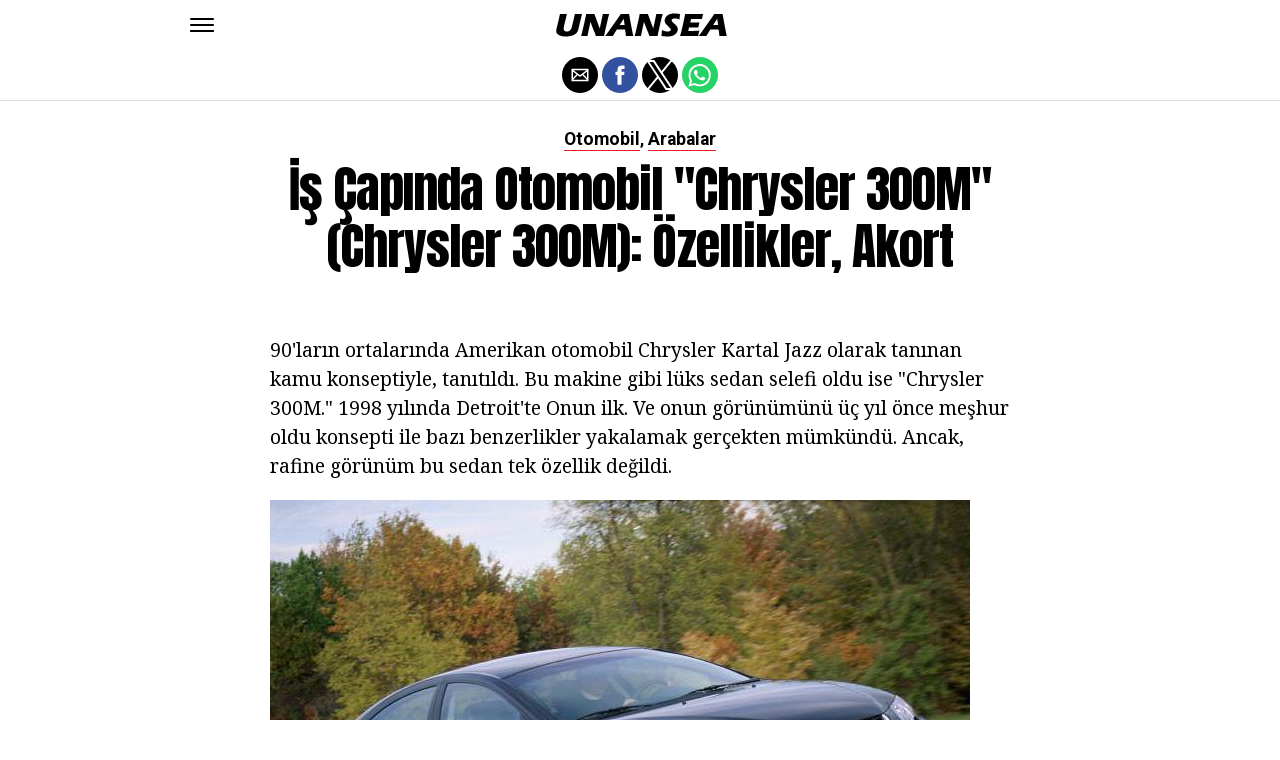

--- FILE ---
content_type: text/html; charset=UTF-8
request_url: https://unansea.com/i%CC%87s-capinda-otomobil-chrysler-300m-chrysler-300m-oezellikler-akort/
body_size: 13103
content:
<!DOCTYPE html>
<html ⚡ lang="en-US">
<head>
	<meta charset="UTF-8" >
	<meta name="viewport" id="viewport" content="width=device-width, initial-scale=1.0, maximum-scale=1.0, minimum-scale=1.0, user-scalable=no" />
	<link rel="canonical" href="https://unansea.com/i%CC%87s-capinda-otomobil-chrysler-300m-chrysler-300m-oezellikler-akort/">
	<link rel="shortcut icon" href="https://unansea.com/wp-content/themes/jawn/images/favicon.ico">
	<script async custom-element="amp-social-share" src="https://cdn.ampproject.org/v0/amp-social-share-0.1.js" ></script>
	<script async custom-element="amp-sidebar" src="https://cdn.ampproject.org/v0/amp-sidebar-0.1.js" ></script>

<link href="https://fonts.googleapis.com/css2?family=Anton&family=Noto+Serif:wght@400;700&family=Roboto:wght@400;700&family=Roboto+Condensed:wght@700&subset=arabic,latin,latin-ext,cyrillic,cyrillic-ext,greek-ext,greek,vietnamese&display=swap" rel="stylesheet">


	<title>İş çapında otomobil &quot;Chrysler 300M&quot; (Chrysler 300M): özellikler, akort</title>
	<script type='text/javascript' src="https://cdn.ampproject.org/v0.js" async></script>
	<style amp-boilerplate>body{-webkit-animation:-amp-start 8s steps(1,end) 0s 1 normal both;-moz-animation:-amp-start 8s steps(1,end) 0s 1 normal both;-ms-animation:-amp-start 8s steps(1,end) 0s 1 normal both;animation:-amp-start 8s steps(1,end) 0s 1 normal both}@-webkit-keyframes -amp-start{from{visibility:hidden}to{visibility:visible}}@-moz-keyframes -amp-start{from{visibility:hidden}to{visibility:visible}}@-ms-keyframes -amp-start{from{visibility:hidden}to{visibility:visible}}@-o-keyframes -amp-start{from{visibility:hidden}to{visibility:visible}}@keyframes -amp-start{from{visibility:hidden}to{visibility:visible}}</style>
	<noscript>
		<style amp-boilerplate>body{-webkit-animation:none;-moz-animation:none;-ms-animation:none;animation:none}</style>
	</noscript>

	<script async custom-element="amp-ad" src="https://cdn.ampproject.org/v0/amp-ad-0.1.js"></script>

	
	<style amp-custom>
		html, body, div, span, applet, object, iframe,
		h1, h2, h3, h4, h5, h6, p, blockquote, pre,
		a, abbr, acronym, address, big, cite, code,
		del, dfn, em, img, ins, kbd, q, s, samp,
		small, strike, strong, sub, sup, tt, var,
		b, u, i, center,
		dl, dt, dd, ol, ul, li,
		fieldset, form, label, legend,
		table, caption, tbody, tfoot, thead, tr, th, td,
		article, aside, canvas, details, embed,
		figure, figcaption, footer, header, hgroup,
		menu, nav, output, ruby, section, summary,
		time, mark, audio, video {
		margin: 0;
		padding: 0;
		border: 0;
		font-size: 100%;
		vertical-align: baseline;
		}
		/* HTML5 display-role reset for older browsers */
		article, aside, details, figcaption, figure,
		footer, header, hgroup, menu, nav, section {
		display: block;
		}
		ol, ul {
		list-style: none;
		}
		blockquote, q {
		quotes: none;
		}
		blockquote:before, blockquote:after,
		q:before, q:after {
		content: '';
		content: none;
		}
		table {
		border-collapse: collapse;
		border-spacing: 0;
		}
		html {
		overflow-x: hidden;
		}
		body {
		color: #000;
		font-size: 1rem;
		-webkit-font-smoothing: antialiased;
		font-weight: 400;
		line-height: 100%;
		margin: 0px auto;
		padding: 0px;
		}
		h1, h2, h3, h4, h5, h6, h1 a, h2 a, h3 a, h4 a, h5 a, h6 a {
		-webkit-backface-visibility: hidden;
		color: #000;
		}
		img {
		max-width: 100%;
		height: auto;
		-webkit-backface-visibility: hidden;
		}
		iframe,
		embed,
		object,
		video {
		max-width: 100%;
		}
		a, a:visited {
		opacity: 1;
		text-decoration: none;
		-webkit-transition: color .25s, background .25s, opacity .25s;
		-moz-transition: color .25s, background .25s, opacity .25s;
		-ms-transition: color .25s, background .25s, opacity .25s;
		-o-transition: color .25s, background .25s, opacity .25s;
		transition: color .25s, background .25s, opacity .25s;
		}
		a:hover {
		text-decoration: none;
		}
		a:active,
		a:focus {
		outline: none;
		}
		#mvp-side-wrap a {
		color: #000;
		font-weight: 700;
		}
		#mvp-site,
		#mvp-site-wall {
		overflow: hidden;
		width: 100%;
		}
		#mvp-site-main {
		width: 100%;
		}
		#mvp-site-main {
		-webkit-backface-visibility: hidden;
		backface-visibility: hidden;
		margin-top: 0;
		z-index: 9999;
		}
		.home #mvp-site-main {
		transition: margin-top .7s;
		}
		.relative {
		position: relative;
		}
		.w100 {
		width: 100%;
		}
		.right, .alignright {
		float: right;
		}
		.alignright {
		margin: 20px 0 20px 20px;
		}
		.left, .alignleft {
		float: left;
		}
		.alignleft {
		margin: 20px 20px 20px 0;
		}
		.aligncenter {
		display: block;
		margin: 0 auto;
		}
		.mvp-mob-img {
		display: none;
		}
		#mvp-fly-wrap,
		#mvp-search-wrap {
		-webkit-transition: -webkit-transform 0.25s ease;
		-moz-transition: -moz-transform 0.25s ease;
		-ms-transition: -ms-transform 0.25s ease;
		-o-transition: -o-transform 0.25s ease;
		transition: transform 0.25s ease;
		}
		#mvp-main-head-wrap {
		position: fixed;
		top: 0;
		left: 0;
		width: 100%;
		z-index: 999;
		}
		#mvp-main-nav-wrap,
		#mvp-main-nav-top-wrap {
		width: 100%;
		}
		.mvp-main-box {
		margin: 0 auto;
		max-width: 900px;
		height: 100%;
		}
		h1.mvp-logo-title,
		h2.mvp-logo-title {
		display: block;
		font-size: 0px;
		}
		.mvp-nav-logo-small,
		.mvp-nav-small .mvp-nav-logo-reg {
		display: none;
		}
		.mvp-nav-small .mvp-nav-logo-small {
		display: inline;
		}
		#mvp-main-nav-bot {
		-webkit-backface-visibility: hidden;
		backface-visibility: hidden;
		width: 100%;
		height: 50px;
		z-index: 9000;
		}
		#mvp-main-nav-bot-cont {
		-webkit-backface-visibility: hidden;
		backface-visibility: hidden;
		width: 100%;
		height: 50px;
		}
		.mvp-nav-small .mvp-nav-top-wrap,
		.mvp-nav-small .mvp-nav-top-mid {
		height: 30px;
		}
		.mvp-nav-small .mvp-nav-top-mid img {
		height: 100%;
		}
		#mvp-nav-bot-wrap,
		.mvp-nav-bot-cont {
		width: 100%;
		}
		.mvp-nav-bot-right-out {
		margin-right: -50px;
		width: 100%;
		}
		.mvp-nav-bot-right-in {
		margin-right: 50px;
		}
		.mvp-nav-bot-left-out {
		float: right;
		margin-left: -50px;
		width: 100%;
		}
		.mvp-nav-bot-left-in {
		margin-left: 50px;
		}
		.mvp-nav-bot-left,
		.mvp-nav-bot-right {
		width: 50px;
		height: 50px;
		}
		.mvp-fixed-post {
		text-align: left;
		}
		.mvp-fixed-post img {
		float: left;
		margin-left: 0;
		}
		#mvp-main-nav-small,
		#mvp-nav-small-wrap,
		#mvp-main-nav-small-cont,
		.mvp-nav-small-cont {
		width: 100%;
		}
		#mvp-main-nav-small {
		-webkit-backface-visibility: hidden;
		backface-visibility: hidden;
		overflow: hidden;
		height: 50px;
		z-index: 99999;
		}
		#mvp-main-nav-small:hover {
		overflow: visible;
		}
		.mvp-nav-small-cont {
		display: grid;
		grid-column-gap: 20px;
		grid-template-columns: 24px auto;
		height: 50px;
		}
		#mvp-nav-small-left {
		margin: 18px 0;
		width: 24px;
		height: 14px;
		}
		#mvp-main-nav-small .mvp-nav-menu ul {
		text-align: left;
		}
		#mvp-main-nav-small .mvp-drop-nav-title {
		margin: 0;
		overflow: hidden;
		max-width: 680px;
		height: 0;
		}
		.mvp-nav-small-fixed .mvp-drop-nav-title {
		-webkit-backface-visibility: hidden;
		backface-visibility: hidden;
		display: inline;
		-webkit-transform: translate3d(0,-70px,0);
		-moz-transform: translate3d(0,-70px,0);
		-ms-transform: translate3d(0,-70px,0);
		-o-transform: translate3d(0,-70px,0);
		transform: translate3d(0,-70px,0);
		}
		.mvp-nav-small-post {
		margin: 10px 0;
		height: 30px;
		-webkit-transform: translate3d(0,0,0);
		-moz-transform: translate3d(0,0,0);
		-ms-transform: translate3d(0,0,0);
		-o-transform: translate3d(0,0,0);
		transform: translate3d(0,0,0);
		}
		.mvp-nav-small-mid {
		margin-right: 44px;
		text-align: center;
		}
		.mvp-nav-small-mid-right {
		max-width: 780px;
		}
		#mvp-main-nav-small .mvp-nav-menu {
		overflow: hidden;
		}
		#mvp-main-nav-small .mvp-nav-menu:hover {
		overflow: visible;
		}
		.mvp-nav-small-logo {
		display: inline-block;
		line-height: 0;
		margin: 10px 0;
		height: 30px;
		max-width: 200px;
		}
		#mvp-nav-small-right {
		margin-left: 20px;
		width: 30px;
		height: 50px;
		}
		.mvp-nav-small-post-tog {
		display: inline;
		overflow: hidden;
		height: auto;
		}
		#mvp-fly-wrap {
		position: relative;
		width: 370px;
		height: 100%;
		z-index: 999999;
		}
		.mvp-fly-but-wrap {
		cursor: pointer;
		width: 24px;
		height: 14px;
		}
		#mvp-fly-wrap .mvp-fly-but-wrap {
		margin: 15px 0;
		}
		.mvp-nav-top-left .mvp-fly-but-wrap {
		display: none;
		margin-top: -10px;
		opacity: 0;
		position: absolute;
		top: 50%;
		left: 0;
		height: 20px;
		}
		.mvp-nav-bot-left {
		margin: 15px 0;
		height: 20px;
		}
		.mvp-search-but-wrap {
		position: absolute;
		top: 60px;
		right: 80px;
		width: 60px;
		height: 60px;
		}
		.mvp-fly-but-wrap span {
		-webkit-border-radius: 2px;
		-moz-border-radius: 2px;
		-ms-border-radius: 2px;
		-o-border-radius: 2px;
		border-radius: 2px;
		display: block;
		position: absolute;
		left: 0;
		height: 2px;
		}
		.mvp-nav-top-left .mvp-fly-but-wrap {
		opacity: 1;
		}
		.mvp-fly-but-wrap span:nth-child(1) {
		top: 0;
		width: 24px;
		}
		.mvp-fly-but-wrap span:nth-child(2),
		.mvp-fly-but-wrap span:nth-child(3) {
		top: 12px;
		width: 24px;
		}
		.mvp-fly-but-wrap span:nth-child(4) {
		top: 6px;
		width: 24px;
		}
		#mvp-fly-menu-top .mvp-fly-but-wrap span:nth-child(1),
		#mvp-fly-menu-top .mvp-fly-but-wrap span:nth-child(4) {
		top: .5px;
		left: 50%;
		width: 0%;
		}
		#mvp-fly-menu-top .mvp-fly-but-wrap span:nth-child(2) {
		-webkit-transform: rotate(45deg);
		-moz-transform: rotate(45deg);
		-ms-transform: rotate(45deg);
		-o-transform: rotate(45deg);
		transform: rotate(45deg);
		width: 30px;
		}
		#mvp-fly-menu-top .mvp-fly-but-wrap span:nth-child(3) {
		-webkit-transform: rotate(-45deg);
		-moz-transform: rotate(-45deg);
		-ms-transform: rotate(-45deg);
		-o-transform: rotate(-45deg);
		transform: rotate(-45deg);
		width: 30px;
		}
		#mvp-fly-menu-top {
		width: 100%;
		height: 50px;
		}
		.mvp-fly-top-out {
		margin-right: -100px;
		left: 50px;
		width: 100%;
		}
		.mvp-fly-top-in {
		margin-right: 100px;
		}
		.mvp-fly-but-menu {
		float: right;
		position: relative;
		}
		#mvp-fly-wrap .mvp-fly-but-menu {
		margin: 15px;
		}
		#mvp-fly-menu-wrap {
		overflow: hidden;
		width: 100%;
		}
		nav.mvp-fly-nav-menu {
		margin: 0 5.40540540541% 0; /* 20px / 370px */
		overflow: hidden;
		position: absolute;
		width: 89.1891891892%; /* 330px / 370px */
		}
		nav.mvp-fly-nav-menu ul {
		float: left;
		position: relative;
		width: 100%;
		}
		nav.mvp-fly-nav-menu ul div.mvp-mega-dropdown {
		display: none;
		}
		nav.mvp-fly-nav-menu ul li {
		border-top: 1px solid rgba(255,255,255,.1);
		cursor: pointer;
		float: left;
		position: relative;
		width: 100%;
		-webkit-tap-highlight-color: rgba(0,0,0,0);
		}
		nav.mvp-fly-nav-menu ul li:first-child {
		border-top: none;
		}
		nav.mvp-fly-nav-menu ul li ul li:first-child {
		margin-top: 0;
		}
		nav.mvp-fly-nav-menu ul li a {
		color: #fff;
		display: inline-block;
		float: left;
		font-size: 20px;
		line-height: 1;
		padding: 14px 0;
		text-transform: uppercase;
		}
		nav.mvp-fly-nav-menu ul li ul.sub-menu {
		display: none;
		}
		.mvp-fly-fade {
		background: #000;
		cursor: pointer;
		opacity: 0;
		width: 100%;
		position: fixed;
		top: 0;
		left: 0;
		z-index: 99999;
		}
		.mvp-fly-fade-trans {
		opacity: .7;
		height: 100%;
		}
		.mvp-fly-shadow {
		box-shadow: 0 0 16px 0 rgba(0,0,0,0.7);
		}
		#mvp-main-body-wrap {
		background: #fff;
		padding-bottom: 60px;
		margin-top: 101px;
		width: 100%;
		}
		#mvp-home-widget-wrap,
		.mvp-widget-home {
		width: 100%;
		}
		#mvp-article-wrap,
		#mvp-article-cont {
		width: 100%;
		}
		#mvp-article-wrap {
		float: left;
		position: relative;
		}
		#mvp-post-main {
		margin: 30px 0;
		width: 100%;
		}
		.page #mvp-post-main {
		margin-bottom: 0;
		}
		#mvp-post-head {
		display: grid;
		margin: 0 auto 30px;
		max-width: 740px;
		text-align: center;
		}
		h3.mvp-post-cat {
		margin-bottom: 10px;
		text-align: center;
		width: 100%;
		}
		span.mvp-post-cat {
		color: #000;
		display: inline-block;
		font-size: 1.1rem;
		line-height: 1;
		padding: 0 0 2px;;
		text-transform: uppercase;
		}
		h1.mvp-post-title {
		color: #000;
		font-size: 3.1rem;
		letter-spacing: -.02em;
		line-height: 1.15;
		width: 100%;
		}
		#mvp-post-content h1.mvp-post-title {
		font-size: 2.9rem;
		margin-right: 0;
		width: 100%;
		}
		span.mvp-post-excerpt {
		color: #555;
		font-size: 1.2rem;
		line-height: 1.55;
		margin-top: 15px;
		width: 100%;
		}
		.mvp-author-info-wrap,
		ul.mvp-author-info-list {
		width: 100%;
		}
		.mvp-post-info-wrap {
		display: grid;
		align-items: center;
		grid-column-gap: 14px;
		grid-template-columns: 46px auto;
		justify-content: center;
		margin: 20px 0 0;
		width: 100%;
		}
		.mvp-post-info-wrap2 {
		justify-content: start;
		margin: 0;
		}
		.mvp-author-thumb {
		border: 3px solid #eee;
		-webkit-border-radius: 50%;
		-moz-border-radius: 50%;
		-ms-border-radius: 50%;
		-o-border-radius: 50%;
		border-radius: 50%;
		overflow: hidden;
		width: 46px;
		height: 46px;
		}
		.mvp-author-info-wrap,
		.mvp-author-name-wrap,
		.mvp-author-name-wrap p,
		.mvp-author-name,
		.mvp-post-date-wrap,
		.mvp-post-date-wrap p {
		display: inline-block;
		float: left;
		}
		.mvp-author-info-wrap {
		color: #555;
		font-size: 1rem;
		line-height: 1;
		}
		.mvp-author-name-wrap,
		.mvp-author-name-wrap p,
		.mvp-post-date-wrap p {
		margin: 0 5px 0 0;
		}
		.mvp-author-name-wrap a {
		color: #000;
		font-weight: 700;
		}
		#mvp-post-content {
		width: 100%;
		}
		#mvp-post-feat-img {
		line-height: 0;
		text-align: center;
		width: 100%;
		}
		.mvp-post-feat-text-main {
		margin: 0 auto;
		max-width: 1200px;
		}
		.mvp-post-feat-text {
		width: 37%;
		}
		.mvp-post-feat-text span.mvp-post-excerpt {
		color: #fff;
		font-size: 1.1rem;
		margin-top: 10px;
		}
		.mvp-post-img-hide {
		display: none;
		}
		span.mvp-post-img-cap {
		background: #fff;
		color: #888;
		float: right;
		font-size: .85rem;
		line-height: 1;
		padding: 8px 20px 0;
		text-align: right;
		width: calc(100% - 40px);
		}
		#mvp-content-wrap,
		#mvp-content-body,
		#mvp-content-main,
		#mvp-content-body-top,
		.mvp-post-add-body {
		width: 100%;
		}
		#mvp-content-wrap {
		margin: 30px 0;
		}
		#mvp-content-main {
		line-height: 1.55;
		}
		#mvp-content-main p {
		color: #000;
		display: block;
		font-size: 1.2rem;
		line-height: 1.55;
		margin: 0 auto 20px;
		max-width: 740px;
		}
		#mvp-content-main p a {
		color: #000;
		}
		#mvp-content-bot {
		float: left;
		margin: 20px 0 0;
		width: 100%;
		}
		.mvp-post-bot-wrap {
		width: 100%;
		}
		.mvp-post-bot {
		margin: 0 auto;
		max-width: 740px;
		}
		.mvp-post-tags {
		color: #999;
		float: left;
		font-size: 1.1rem;
		line-height: 1;
		width: 100%;
		}
		.mvp-post-tags a,
		.mvp-post-tags a:visited {
		color: #999;
		display: inline-block;
		margin: 0 0 5px;
		position: relative;
		}
		.mvp-post-tags a:hover {
		color: #333;
		}
		.mvp-post-tags-header {
		color: #333;
		float: left;
		font-weight: 700;
		margin-right: 5px;
		}
		#mvp-comments-button {
		margin-top: 60px;
		text-align: center;
		width: 100%;
		}
		.mvp-disqus-comm-wrap {
		display: none;
		float: left;
		width: 100%;
		}
		#mvp-comments-button a,
		#mvp-comments-button span.mvp-comment-but-text {
		background: #000;
		color: #fff;
		cursor: pointer;
		display: inline-block;
		font-size: 14px;
		line-height: 100%;
		padding: 15px 0;
		width: 100%;
		}
		#mvp-comments-button span.mvp-comment-but-text i {
		margin: 0 5px 0 0;
		}
		#mvp-comments-button span.mvp-comment-but-text:hover {
		background: #222;
		}
		.posts-nav-link {
		display: none;
		}
		h4.mvp-post-header {
		float: left;
		margin: 0 0 15px;
		position: relative;
		width: 100%;
		}
		span.mvp-post-header {
		color: #222;
		display: inline-block;
		font-size: 1.2rem;
		line-height: 1;
		position: relative;
		z-index: 1;
		}
		#mvp-post-more-wrap,
		ul.mvp-post-more-list {
		width: 100%;
		}
		ul.mvp-post-more-list {
		display: grid;
		grid-template-columns: auto auto auto;
		grid-gap: 30px 20px;
		justify-content: center;
		}
		ul.mvp-post-more-list li {
		overflow: hidden;
		}
		.mvp-post-more-img {
		line-height: 0;
		margin-bottom: 10px;
		width: 100%;
		}
		.mvp-post-more-text {
		width: 100%;
		}
		.mvp-post-more-text p {
		color: #000;
		float: left;
		font-size: 1.1rem;
		font-weight: 700;
		letter-spacing: -.02em;
		line-height: 1.2;
		width: 100%;
		}
		h3.mvp-cat-bub {
		float: left;
		font-size: .7rem;
		margin: 5px 0 0;
		width: 100%;
		}
		span.mvp-cat-bub {
		color: #888;
		display: inline-block;
		font-size: .7rem;
		font-weight: 400;
		letter-spacing: .1em;
		padding: 0 0 1px;
		line-height: 1;
		text-transform: uppercase;
		}
		#mvp-soc-mob-wrap {
		background: #fff;
		border-bottom: 1px solid #ddd;
		padding: 7px 0;
		width: 100%;
		height: 36px;
		}
		amp-social-share.rounded {
		border-radius: 50%;
		background-size: 80%;
		}
		.mvp-soc-mob-cont {
		text-align: center;
		width: 100%;
		}
		#mvp-content-main ul {
		list-style: disc outside;
		margin: 10px 0;
		}
		#mvp-content-main ol {
		list-style: decimal outside;
		margin: 10px 0;
		}
		#mvp-content-main ul li,
		#mvp-content-main ol li {
		font-size: 1.125rem;
		line-height: 1.55;
		margin-left: 50px;
		}
		#mvp-content-main h1,
		#mvp-content-main h2,
		#mvp-content-main h3,
		#mvp-content-main h4,
		#mvp-content-main h5,
		#mvp-content-main h6 {
		font-weight: 700;
		letter-spacing: -.02em;
		line-height: 1.4;
		margin: 10px 0;
		overflow: hidden;
		text-transform: none;
		width: 100%;
		}
		#mvp-content-main h1,
		.mvp-post-add-main hi {
		font-size: 2rem;
		}
		#mvp-content-main h2,
		.mvp-post-add-main h2 {
		font-size: 1.8rem;
		}
		#mvp-content-main h3,
		.mvp-post-add-main h3 {
		font-size: 1.6rem;
		}
		#mvp-content-main h4,
		.mvp-post-add-main h4 {
		font-size: 1.4rem;
		}
		#mvp-content-main h5,
		.mvp-post-add-main h5 {
		font-size: 1.2rem;
		}
		#mvp-content-main h6,
		.mvp-post-add-main h6 {
		font-size: 1rem;
		}
		#mvp-content-main blockquote {
		float: left;
		margin: 20px;
		width: calc(40% - 40px);
		}
		#mvp-content-main blockquote p {
		color: #000;
		font-size: 2.3rem;
		line-height: 1.05;
		margin: 0;
		padding: 0;
		}
		#mvp-content-main blockquote p cite {
		color: #555;
		display: inline-block;
		font-size: 1rem;
		font-weight: 400;
		}
		#mvp-content-main dt,
		.mvp-post-add-main dt {
		font-weight: bold;
		margin: 5px 0;
		}
		#mvp-content-main dd,
		.mvp-post-add-main dd {
		line-height: 1.5;
		margin-left: 20px;
		}
		#mvp-content-main abbr,
		#mvp-content-main acronym,
		.mvp-post-add-main abbr,
		.mvp-post-add-main acronym {
		font-weight: bold;
		text-transform: uppercase;
		}
		#mvp-content-main code,
		.mvp-post-add-main code {
		font-size: 1.1rem;
		}
		#mvp-content-main sub,
		.mvp-post-add-main sub {
		font-size: smaller;
		vertical-align: sub;
		}
		#mvp-content-main sup,
		.mvp-post-add-main sup {
		font-size: smaller;
		vertical-align: super;
		}
		#mvp-content-main table,
		.mvp-post-add-main table {
		font-size: .9rem;
		width: 100%;
		}
		#mvp-content-main thead,
		.mvp-post-add-main thead {
		background: #ccc;
		}
		#mvp-content-main tbody tr,
		.mvp-post-add-main tbody tr {
		background: #eee;
		}
		#mvp-content-main tbody tr:nth-child(2n+2),
		.mvp-post-add-main tbody tr:nth-child(2n+2) {
		background: none;
		}
		#mvp-content-main td,
		#mvp-content-main th,
		.mvp-post-add-main td,
		.mvp-post-add-main th {
		padding: 5px 1.5%;
		}
		#mvp-content-main tr.odd,
		.mvp-post-add-main tr.odd {
		background: #eee;
		}
		.wp-caption,
		#mvp-content-main p.wp-caption-text,
		.gallery-caption,
		.mvp-post-add-main p.wp-caption-text {
		color: #777;
		font-size: .8rem;
		margin-top: 5px;
		margin-bottom: 30px;
		max-width: 100%;
		text-align: left;
		}
		.screen-reader-text {
		clip: rect(1px, 1px, 1px, 1px);
		position: absolute;
		height: 1px;
		width: 1px;
		overflow: hidden;
		}
		.screen-reader-text:focus {
		background-color: #f1f1f1;
		border-radius: 3px;
		box-shadow: 0 0 2px 2px rgba(0, 0, 0, 0.6);
		clip: auto;
		color: #21759b;
		display: block;
		font-size: 14px;
		font-size: 0.875rem;
		font-weight: bold;
		height: auto;
		left: 5px;
		line-height: normal;
		padding: 15px 23px 14px;
		text-decoration: none;
		top: 5px;
		width: auto;
		z-index: 100000; /* Above WP toolbar. */
		}
		#mvp-content-main ul,
		#mvp-content-main ol,
		#mvp-content-main h1,
		#mvp-content-main h2,
		#mvp-content-main h3,
		#mvp-content-main h4,
		#mvp-content-main h5,
		#mvp-content-main h6 {
		margin: 0 auto 20px;
		max-width: 740px;
		}
		.sticky {
		font-weight: 700;
		}
		.posts-nav-link {
		display: none;
		}
		.mvp-org-wrap {
		display: none;
		}
		.theiaPostSlider_nav {
		float: left;
		width: 100%;
		}
		.post-password-form label {
		font-size: 1rem;
		font-weight: 700;
		}
		.post-password-form p {
		font-size: 1rem;
		}
		.post-password-form {
		float: left;
		margin: 100px 0;
		text-align: center;
		width: 100%;
		}
		.post-password-form input {
		background: #888;
		border: none;
		color: #fff;
		cursor: pointer;
		font-size: 12px;
		font-weight: 700;
		line-height: 1;
		padding: 5px 10px;
		text-transform: uppercase;
		}
		.post-password-form label input {
		background: #fff;
		border: 1px solid #ddd;
		color: #000;
		margin: 0 10px;
		}
		h1.mvp-page-head {
		float: left;
		margin: 10px 0 30px;
		width: 100%;
		}
		span.mvp-page-head {
		color: #000;
		float: left;
		font-size: 1.6rem;
		font-weight: 700;
		letter-spacing: -.02em;
		line-height: 1;
		text-align: center;
		text-transform: uppercase;
		width: 100%;
		}
		#mvp-foot-bot,
		#mvp-foot-copy {
		width: 100%;
		}
		#mvp-foot-wrap {
		background: #111;
		width: 100%;
		}
		#mvp-foot-bot {
		background: #000;
		padding: 20px 0;
		}
		#mvp-foot-copy {
		text-align: center;
		width: 100%;
		}
		#mvp-foot-copy p {
		color: #777;
		font-size: .9rem;
		font-weight: 400;
		line-height: 1.4;
		}
		#mvp-foot-copy a:hover {
		color: #fff;
		}
		@media screen and (max-width: 940px) and (min-width: 480px) {
		.mvp-main-box {
		display: grid;
		grid-template-columns: 100%;
		padding: 0 20px;
		max-width: none;
		}
		}
		@media screen and (max-width: 767px) and (min-width: 660px) {
		h1.mvp-post-title {
		margin: 0;
		width: 100%;
		}
		ul.mvp-post-more-list {
		display: grid;
		grid-template-columns: auto auto;
		grid-gap: 30px 20px;
		justify-content: center;
		}
		#mvp-content-main blockquote {
		margin: 20px 20px 20px 0;
		width: calc(40% - 20px);
		}
		#mvp-content-main blockquote p {
		font-size: 1.9rem;
		}
		}
		@media screen and (max-width: 659px) and (min-width: 600px) {
		h1.mvp-post-title {
		font-size: 3rem;
		margin: 0;
		width: 100%;
		}
		ul.mvp-post-more-list {
		display: grid;
		grid-template-columns: auto auto;
		grid-gap: 30px 20px;
		justify-content: center;
		}
		#mvp-content-main blockquote {
		margin: 20px 20px 20px 0;
		width: calc(40% - 20px);
		}
		#mvp-content-main blockquote p {
		font-size: 1.7rem;
		}
		}
		@media screen and (max-width: 599px) and (min-width: 480px) {
		h1.mvp-post-title {
		font-size: 2.5rem;
		margin: 0;
		width: 100%;
		}
		ul.mvp-post-more-list {
		display: grid;
		grid-template-columns: auto auto;
		grid-gap: 30px 20px;
		justify-content: center;
		}
		.mvp-post-more-text p {
		font-size: 1rem;
		}
		#mvp-content-main blockquote {
		margin: 20px 20px 20px 0;
		width: calc(40% - 20px);
		}
		#mvp-content-main blockquote p {
		font-size: 1.4rem;
		}
		}
		@media screen and (max-width: 479px) {
		.mvp-main-box {
		display: grid;
		grid-template-columns: 100%;
		padding: 0 15px;
		max-width: none;
		}
		#mvp-main-body-wrap {
		margin-top: 105px;
		}
		amp-sidebar,
		#mvp-fly-wrap {
		width: 100%;
		}
		#mvp-post-head {
		margin: 0 auto 15px;
		}
		span.mvp-post-cat {
		font-size: .9rem;
		}
		h1.mvp-post-title {
		font-size: 2rem;
		margin: 0;
		width: 100%;
		}
		span.mvp-post-excerpt {
		font-size: 1rem;
		}
		.mvp-post-info-wrap {
		margin: 10px 0 0;
		}
		#mvp-content-main p,
		.mvp-post-add-main p {
		font-size: 1rem;
		}
		#mvp-content-main blockquote {
		margin: 15px 15px 15px 0;
		width: calc(40% - 15px);
		}
		#mvp-content-main blockquote p {
		font-size: 1.2rem;
		}
		ul.mvp-post-more-list {
		display: grid;
		grid-template-columns: auto;
		grid-gap: 15px 0;
		justify-content: center;
		}
		ul.mvp-post-more-list li {
		display: grid;
		grid-template-columns: 80px auto;
		grid-column-gap: 15px;
		}
		.mvp-post-more-img {
		margin: 0;
		}
		.mvp-post-more-text p {
		font-size: 1rem;
		}
		.mvp-reg-img {
		display: none;
		}
		.mvp-mob-img {
		display: block;
		}
		}
		a,
		a:visited,
		#mvp-content-main p a:hover,
		.mvp-post-add-main p a:hover {
		color: #ed1c24;
		}
		#mvp-content-main p a,
		.mvp-post-add-main p a {
		box-shadow: inset 0 -1px 0 #ed1c24;
		}
		span.mvp-post-cat {
		border-bottom: 1px solid #ed1c24;
		}
		#mvp-main-nav-small-cont,
		#mvp-fly-wrap {
		background: #ffffff;
		}
		nav.mvp-fly-nav-menu ul li a {
		color: 	#000000;
		}
		.mvp-fly-but-wrap span {
		background: #000000;
		}
		nav.mvp-fly-nav-menu ul li a:hover {
		color: #ed1c24;
		}
		.mvp-fly-but-wrap:hover span {
		background: #ed1c24;
		}
		body,
		span.mvp-post-img-cap,
		.mvp-post-tags,
		span.mvp-post-excerpt,
		span.mvp-post-img-cap,
		.wp-caption,
		#mvp-content-main p.wp-caption-text,
		.gallery-caption,
		.mvp-post-add-main p.wp-caption-text,
		span.mvp-cat-bub {
		font-family: 'Roboto', sans-serif;
		font-weight: 400;
		text-transform: None;
		}
		nav.mvp-fly-nav-menu ul li a {
		font-family: 'Roboto Condensed', sans-serif;
		font-weight: 700;
		text-transform: Uppercase;
		}
		h1.mvp-post-title,
		#mvp-content-main blockquote p {
		font-family: 'Anton', sans-serif;
		font-weight: 400;
		text-transform: Capitalize;
		}
		#mvp-content-main p,
		#mvp-content-main ul li,
		#mvp-content-main ol li {
		font-family: 'Noto Serif', serif;
		font-weight: 400;
		text-transform: None;
		}
		span.mvp-post-cat {
		font-family: 'Roboto', sans-serif;
		font-weight: 700;
		text-transform: Capitalize;
		}
		#mvp-content-main h1,
		#mvp-content-main h2,
		#mvp-content-main h3,
		#mvp-content-main h4,
		#mvp-content-main h5,
		#mvp-content-main h6,
		#mvp-comments-button a,
		#mvp-comments-button span.mvp-comment-but-text {
		font-family: 'Roboto', sans-serif;
		font-weight: 800;
		text-transform: Uppercase;
		}
		span.mvp-post-header {
		font-family: 'Roboto', sans-serif;
		font-weight: 900;
		text-transform: none;
		}
		/* Inline stylesheets */
		:root:not(#_):not(#_):not(#_):not(#_):not(#_) .amp-wp-407f84c{width:1610px}:root:not(#_):not(#_):not(#_):not(#_):not(#_) .amp-wp-82d21b4{width:410px}

		#statcounter{width:1px;height:1px;}
	</style>

<script async src="//cmp.optad360.io/items/936b7d75-e1fc-4b25-a1f4-578b942cb2d1.min.js"></script>
<script async src="//get.optad360.io/sf/b8251e44-b43a-4f82-8490-4bb34b9dd566/plugin.min.js"></script>

</head>
<body class="post-template-default single single-post single-format-audio woocommerce-no-js">


	<amp-sidebar id="sidebar" layout="nodisplay" side="left">
		<div id="mvp-fly-wrap">
			<div id="mvp-fly-menu-top" class="left relative">
				<div class="mvp-fly-but-wrap mvp-fly-but-menu ampstart-btn caps m2" on="tap:sidebar.toggle" role="button" tabindex="0">
					<span></span>
					<span></span>
					<span></span>
					<span></span>
				</div>
				<!--mvp-fly-but-wrap-->
			</div>
			<!--mvp-fly-menu-top-->
			<div id="mvp-fly-menu-wrap">
				<nav class="mvp-fly-nav-menu left relative">
					<div class="menu-main-menu-container">
						<ul id="menu-main-menu" class="menu">

	<li class="menu-item menu-item-type-custom menu-item-object-custom">
		<a href="https://unansea.com/category/saglik/">Sağlık</a>
	</li>
	<li class="menu-item menu-item-type-custom menu-item-object-custom">
		<a href="https://unansea.com/category/cirkinlik/">Çirkinlik</a>
	</li>
	<li class="menu-item menu-item-type-custom menu-item-object-custom">
		<a href="https://unansea.com/category/formasyon/">Formasyon</a>
	</li>
	<li class="menu-item menu-item-type-custom menu-item-object-custom">
		<a href="https://unansea.com/category/gida-ve-icecek/">Gıda ve içecek</a>
	</li>
	<li class="menu-item menu-item-type-custom menu-item-object-custom">
		<a href="https://unansea.com/category/sanat-ve-eglence/">Sanat ve Eğlence</a>
	</li>
	<li class="menu-item menu-item-type-custom menu-item-object-custom">
		<a href="https://unansea.com/category/seyahat/">Seyahat</a>
	</li>
	<li class="menu-item menu-item-type-custom menu-item-object-custom">
		<a href="https://unansea.com/category/haber-ve-toplum/">Haber ve Toplum</a>
	</li>
	<li class="menu-item menu-item-type-custom menu-item-object-custom">
		<a href="https://unansea.com/category/ev-ve-aile/">Ev ve Aile</a>
	</li>
	<li class="menu-item menu-item-type-custom menu-item-object-custom">
		<a href="https://unansea.com/category/bilgisayarlar/">Bilgisayarlar</a>
	</li>
	<li class="menu-item menu-item-type-custom menu-item-object-custom">
		<a href="https://unansea.com/category/guezellik/">Güzellik</a>
	</li>
	<li class="menu-item menu-item-type-custom menu-item-object-custom">
		<a href="https://unansea.com/category/otomobil/">Otomobil</a>
	</li>
	<li class="menu-item menu-item-type-custom menu-item-object-custom">
		<a href="https://unansea.com/category/is/">Iş</a>
	</li>
	<li class="menu-item menu-item-type-custom menu-item-object-custom">
		<a href="https://unansea.com/category/spor-ve-saglik/">Spor ve Sağlık</a>
	</li>
	<li class="menu-item menu-item-type-custom menu-item-object-custom">
		<a href="https://unansea.com/category/entelektueel-gelisimi/">Entelektüel gelişimi</a>
	</li>
	<li class="menu-item menu-item-type-custom menu-item-object-custom">
		<a href="https://unansea.com/category/kanun/">Kanun</a>
	</li>
	<li class="menu-item menu-item-type-custom menu-item-object-custom">
		<a href="https://unansea.com/category/teknolojinin/">Teknolojinin</a>
	</li>
	<li class="menu-item menu-item-type-custom menu-item-object-custom">
		<a href="https://unansea.com/category/hobi/">Hobi</a>
	</li>
	<li class="menu-item menu-item-type-custom menu-item-object-custom">
		<a href="https://unansea.com/category/moda/">Moda</a>
	</li>
	<li class="menu-item menu-item-type-custom menu-item-object-custom">
		<a href="https://unansea.com/category/mali/">Mali</a>
	</li>
	<li class="menu-item menu-item-type-custom menu-item-object-custom">
		<a href="https://unansea.com/category/kendini-yetistirme/">Kendini yetiştirme</a>
	</li>
	<li class="menu-item menu-item-type-custom menu-item-object-custom">
		<a href="https://unansea.com/category/iliskiler/">Ilişkiler</a>
	</li>
	<li class="menu-item menu-item-type-custom menu-item-object-custom">
		<a href="https://unansea.com/category/yiyecek-ve-icecek/">Yiyecek ve içecek</a>
	</li>
						</ul>
					</div>
				</nav>
			</div>
			<!--mvp-fly-menu-wrap-->
		</div>
		<!--mvp-fly-wrap-->
	</amp-sidebar>
	<div id="mvp-site" class="left relative">
		<div id="mvp-site-wall" class="left relative">
			<div id="mvp-site-main" class="left relative">
				<header id="mvp-main-head-wrap">
					<nav id="mvp-main-nav-wrap" class="left relative">
						<div id="mvp-main-nav-small" class="left relative">
							<div id="mvp-main-nav-small-cont" class="left">
								<div class="mvp-main-box">
									<div id="mvp-nav-small-wrap">
										<div class="mvp-nav-small-cont">
											<div id="mvp-nav-small-left">
												<div class="mvp-fly-but-wrap left relative ampstart-btn caps m2" on="tap:sidebar.toggle" role="button" tabindex="0">
													<span></span><span></span><span></span><span></span>
												</div>
												<!--mvp-fly-but-wrap-->
											</div>
											<!--mvp-nav-small-left-->
											<div class="mvp-nav-small-mid">
												<div class="mvp-nav-small-logo">
													<a href="/" >
														<amp-img src="https://unansea.com/wp-content/themes/jawn/images/logo-u.png" alt="unansea.com" data-rjs="2" width="175" height="30" layout="fixed"></amp-img>
													</a>
												</div>
												<!--mvp-nav-small-logo-->
											</div>
											<!--mvp-nav-small-mid-->
										</div>
										<!--mvp-nav-small-cont-->
									</div>
									<!--mvp-nav-small-wrap-->
								</div>
								<!--mvp-main-box-->
							</div>
							<!--mvp-main-nav-small-cont-->
						</div>
						<!--mvp-main-nav-small-->
					</nav>
					<!--mvp-main-nav-wrap-->
					<div id="mvp-soc-mob-wrap" class="left relative">
						<div class="mvp-main-box">
							<div class="mvp-soc-mob-cont">
								<amp-social-share class="rounded" type="email" width="36" height="36"></amp-social-share>
								<amp-social-share class="rounded" type="facebook" width="36" height="36" data-param-app_id="1"></amp-social-share>
								<amp-social-share class="rounded" type="twitter" width="36" height="36"></amp-social-share>
								<amp-social-share class="rounded" type="whatsapp" width="36" height="36"></amp-social-share>
							</div>
							<!--mvp-soc-mob-cont-->
						</div>
						<!--mvp-main-box-->
					</div>
					<!--mvp-soc-mob-wrap-->
				</header>
				<!--mvp-main-head-wrap-->
				<div id="mvp-main-body-wrap" class="left relative">






	<article id="mvp-article-wrap">
		<div id="mvp-article-cont" class="left relative">
			<div class="mvp-main-box">
				<div id="mvp-post-main" class="left relative">
					<header id="mvp-post-head">
						<h3 class="mvp-post-cat left relative">
<a class="mvp-post-cat-link" href="https://unansea.com/category/otomobil/"><span class="mvp-post-cat">Otomobil</span></a>,&nbsp;<a class="mvp-post-cat-link" href="https://unansea.com/category/arabalar/"><span class="mvp-post-cat">Arabalar</span></a>						</h3>
						<h1 class="mvp-post-title left entry-title">İş çapında otomobil &quot;Chrysler 300M&quot; (Chrysler 300M): özellikler, akort</h1>
					</header>
					<div id="mvp-post-content" class="left relative">

						<div id="mvp-content-wrap" class="left relative">
							<div id="mvp-content-body" class="left relative">
								<div id="mvp-content-body-top" class="left relative">
									<div id="mvp-content-main" class="left relative">

<p> 90&#39;ların ortalarında Amerikan otomobil Chrysler Kartal Jazz olarak tanınan kamu konseptiyle, tanıtıldı. Bu makine gibi lüks sedan selefi oldu ise &quot;Chrysler 300M.&quot; 1998 yılında Detroit&#39;te Onun ilk. Ve onun görünümünü üç yıl önce meşhur oldu konsepti ile bazı benzerlikler yakalamak gerçekten mümkündü. Ancak, rafine görünüm bu sedan tek özellik değildi. </p>


<p><amp-img src="https://i7.unansea.com/image/b2b7607f7e3c0ed3.jpg" alt="Chrysler 300m" width="700" height="466" layout="intrinsic"></amp-img></p>
<h2> dış </h2><p> 1422 mm ve maksimum genişliğe - - 1980 mm &quot;Chrysler 300M&quot; uzunluğu beş metre yüksekliğinde ulaşır. 2870 mm - dingil mesafesi oldukça etkileyici. 13 santimetre zemin boşluğu. </p>
<p> Dıştan bakıldığında, bu araba inanılmaz büyük görünüyor, ama o etkileyici uzunluğa ve ok biçiminde gövdeye sahiptir, çünkü sadece ilk bakışta olduğunu. Ama araba etkileyici görünüyor. Düşük çatı, etkileyici optik, büyük bir cam alanının (ön ve arka ikisi), uzun bir kaput, büyük ölçekli gıda ve kitlesel çıkıntılar: Dikkat herşeyi tarafından çekilir. Her eleman araba sportiflik ve çabukluk görünümünü verir. </p>
<p><amp-img src="https://i7.unansea.com/image/4ef1b0db7e150ecb.jpg" alt="business class" width="700" height="525" layout="intrinsic"></amp-img></p>
<h2> salon </h2><p> Eğer araba içine bakarsak biri hemen anlayabilir - bu gerçek bir iş sınıftır. Her şey pahalı ve prezentabl görünüyor. Dekorasyon, yüksek kaliteli malzeme ve önemsiz için tasarlanmış ergonomi kullanılmalıdır. Bu arada, iç hala modern ve çağdaş görünüyor. </p>
<p> torpido üzerinde 3 görebilirsiniz  delikleri  ve kontrol üniteleri ses ve iklim kontrolü kırpın. Gösterge paneli siyah figürleri olan dört beyaz bir daire oluşur. </p>
<p> rahat koltuklar özellikle memnun. Bunlar oldukça yumuşak, rahat, geniş ve aynı zamanda 8 yöne düzenlenir bulunmaktadır. onlar eksikliği tek şey - yanal destek nitelendirdi. </p>
<p> Onu üç yolcu vardır arkasında rahat hissediyorum. Yeri ve herkes için yeterli alan, büyük ölçüde genel uzunluğu ve dingil modeli sayesinde. </p>
<p> Daha dikkat bagajı unutulmamalıdır. Onun hacmi - 530 litre. Ancak, yükleme ağzı küçük bir dezavantajı vardır. Hacimli ürün çalışmaz bölmeye koymak. </p>
<p><amp-img src="https://i7.unansea.com/image/3431e3bb7e1f0ecd.jpg" alt="Motor Chrysler 300m" width="700" height="508" layout="intrinsic"></amp-img></p>
<h2> kaputun altında ne var? </h2><p> &quot;Chrysler 300M&quot; çekici ve rahat iş sedan değil aynı zamanda oldukça güçlü ve dinamik ibaret değildir. Onun özellikleri sportif tasarımı haklı. </p>
<p> Temel &quot;Chrysler 300M&quot; 203 beygir 2.5-litre motor ile tamamlandı. Bu benzin V şekilli atmosferik &quot;altı&quot; salon 210 km / h dağıtılır. Bir işaret 100 km / s hız göstergesi hareketinin başlamasından sonra 10.2 saniye sonra ulaştı. Bu arada, bu motor 4 aşamalı &quot;otomatik&quot; tandem olarak sunulmaktadır. </p>
<p> Bu unutulmamalıdır motoru &quot;Chrysler 300M&quot; oldukça sağlam yakıt tüketimi söyledi. uzak kombine çevrim 100 kilometre başına benzin yaklaşık 10.2 litre. </p>
<p> Ancak, alıcı kaputun altında daha güçlü bir motora sahip bir araba alabilirdik. Onun hacmi 3.5 litre idi ve güç - 252 beygir gücü 100 km için böyle bir motor ile makine 7.8 saniye için hızlandırılmış ve hızı limiti eşittir 225 km / saat karıştırıldı. kombine çevrim yaklaşık 12 litre - bu araçta akış doğal olarak daha yüksek idi. </p>
<p><amp-img src="https://i7.unansea.com/image/7391996b7e1a0ecc.jpg" alt="Chrysler 300m yorumlar" width="700" height="364" layout="intrinsic"></amp-img></p>
<h2> kontrol edilebilirlik </h2><p> Bu konuda konuşmak, &quot;Chrysler 300M&quot; özellikleri ne, bu sürüş ve kullanım dikkatini unutulmamalıdır. Neredeyse 2000 kilogram ağırlığında bir makine için, idealdir. Sadece negatif - ani hareketlere birkaç yavaş tepki sürüş. Ama köşelerde hiçbir rulo ve bu aracın yörüngesi tutar. Yolda araba, çok emin, rahat ve yumuşak süspansiyon özellikle memnun gider. Hatta büyük delikler hızla düzgünleştirilir ve bu sıradan kentsel usulsüzlüklerin caizse. Sabit asfalt eklemleri veya rayların üzerinde bu araba Ancak, tekerlek titreşimi hissedebiliyorum. </p>
<p> Genellikle, kötü yollarda bu modeli vermemeli. O, tabii ki, sağlam monte ve iyi kaliteli sahiptir fakat açıklık o sadece 13 santimetre olduğunu. Biz bu hatırlamak gerekir. Ve her durumda, yolda binmek yok ve gerekirse, minimum hızda bunu yapmak daha iyidir. </p>
<p> Ve yine bir küçük uyarı - frenler. Onlar diski, havalandırmalı, ancak onlara alışmak zorundayız. Sürücü önceden fren yapması gerekiyorsa o kadar Çabuk, bunu yapamazlar, böyle bir genel ve dinamik arabayı durdur. </p>
<p><amp-img src="https://i7.unansea.com/image/0951ca0b7e240ece.jpg" alt="Chrysler 300m ayarlama" width="700" height="434" layout="intrinsic"></amp-img></p>
<h2> Seçenekler </h2><p> Bu araba, her iş sınıfı araba, ekipmanın oldukça kapsamlı bir listesi gibi. Alarm, CZ, ABS, EBD, immobilizer, Hava Yastıkları, çok fonksiyonlu direksiyon simidi, güç, hız ve klima kontrol, yol bilgisayarı, otomatik cam, aynalar ve koltuklar, hem de ısıtma vardır. </p>
<p> Ancak hepsi bu değil. Ayrıca alarm geribildirim, ESC, Xenon farlar, navigasyon, alaşım 12 inç jantlar ve fabrika tonlama sunuyor. Genel olarak, gerekli olabilir her şey bu arabada yoktur. </p>
<h2> maliyeti </h2><p> Bu tema hakkında konuşurken, dikkat dikkat etmek gereklidir &quot;Chrysler 300M.&quot; ABD&#39;de bu arabanın fiyatı çağımızın 3-4 bin dolar. Başlangıçta daha pahalı, elbette oldu. Rusya&#39;da, bu model artık seri ilanlar bulunur ve oldukça mütevazı fiyat edilebilir. </p>
<p> Ne olacak açıklaması, yapılandırmanın yılın bağlıdır ve motor kaputu altında yüklü. Örneğin, 350 bin ruble için, bir 3.5-litre motor ile 2000 yılında üretilen mükemmel durumda bir model, satın alabilirsiniz. Bu tutar için kişi ASR, ABS, hidrolik, ayarlanabilir ve ısıtmalı koltuklar, uzaktan kumanda, CZ ve diğer hoş eklemelerle maksimum komple araba alacaksınız. Örneğin seçenekleri ve daha ucuz,, 200, 250 bin ruble bulabilirsiniz. Ama sonra bir yarasa, haşlanmış, vb o araba gibi herhangi bir tatsız sürpriz yaşamadım operasyon sırasında, sonra satın almak için servis istasyonuna araba kontrol etmek arzu edilir Yine, araba yeni değil, dikkatli olunmalıdır. </p>
<p><amp-img src="https://i7.unansea.com/image/bb71161b7e290ecf.jpg" alt="Chrysler 300m fiyat" width="700" height="395" layout="intrinsic"></amp-img></p>
<h2> Yorumlar sahipleri </h2><p> İş sınıfı her zaman sürücüler arasında yüksek itibara sahip olmuştur. Doğal olarak, para belirli bir miktar olan çoğunluk, &quot;Audi&quot; veya BMW &quot;Mercedes&quot; lehine seçim yapar. İşte Rusya&#39;da bu makineler birini sürpriz yapmak başarılı olmak mümkün değildir, ancak özgünlük istiyorum, çünkü, &quot;Chrysler&quot; what boldur. O kadar çok insan, düşünce bu özel araba almaya karar verdi. </p>
<p> &quot;Chrysler 300M&quot; kendi motora birçok yönden sayesinde sadece olumlu eleştiriler aldı. Güvenilirlik ve kolay bakım, aynı zamanda memnun olan sessizce çalışır. Sürücüler fazla 2-2500 devrimleri kazanmak için değil eğer, makine üzerinde sessizce ve dinamik gidebilir söylüyorlar. Ancak birçok övgü ivme. O etkileyici: Bu dinamik iki ton 5 metre uzunluğunda ve ağırlığındaki arabadan beklemiyorduk. </p>
<p> Diğer bir avantajı - inanılmaz uygun ayar hızlandırıcı. Onun sürücü preslerde olduğu gibi, arabanın öylesine ve gidin. Bu arabanın yönetiminde PPC özellikle memnun, gerçekten çok uygundur. Adaptif &quot;otomatik&quot; sürüş tarzına uyarlar. Bir kişinin oldukça yavaş gidiyorsa, hız kazanıyor, PPC daha önce çok fazla yakıt harcamak değil daha yüksek bir vitese geçer. Yıllar içinde, bu makineler oldukça önemli tüketim: şehir - yaklaşık 15-17 litre (trafik tabi), yolda - yaklaşık 9-10. </p>
<p><amp-img src="https://i7.unansea.com/image/86113fab7e2e0ed0.jpg" alt="Chrysler 300m karakteristikleri" width="700" height="393" layout="intrinsic"></amp-img></p>
<h2> araba iyileştirme </h2><p> Birçok kişi onu geliştirmek için sağlıklı bir arzu yaşıyor, belirli bir araba satın alıyor ve bu anlaşılabilir bir durumdur. istisna ve «Chrysler 300M mi.&quot; Ayarlama sık sık onun dokundu. </p>
<p> Özellikle popüler sözde makas kapılardır. Yani, dikey açmak olanlar olduğunu. Ben &quot;Chrysler&quot; olarak iş sedan, iyi görünüyor ve oldukça haklı olduğunu söylemeliyim. Yani bu kapılar profesyonel ihtiyaç sadece kurulum prosedürünü emanet var. Uygun deneyim yokluğunda artırmak ve araba yağma olmaz. </p>
<p> daha birçoğu da modeli daha çekici ve muhteşem kılan yeni bir aerodinamik gövde kiti, ayarlayın. Bazı değişiklik konsol döşeme, daha sağlam görünüyordu Woodgrain olun. </p>
<p> Ama en zor ayar - teknik, yani  motor hız.  &quot;Chrysler&quot; güçlü, ancak bazı sürücüler de motor daha da etkileyici bir performans yapmak istiyorum. faaliyetlerin bir dizi, gerek çubuklar, vanalar ve diğer birçok ayrıntı bağlayan pistonları yerine bu süre boyunca - &quot;atların&quot; sayısı arzu ve sağ elleri ve 300. Ancak, geçiş artırabilir zaman. Yalnızca profesyonellere gerekmez bu konuyu güven. </p>


									</div>
									<!--mvp-content-main-->
								</div>
								<!--mvp-content-body-top-->
							</div>
							<!--mvp-content-body-->
						</div>
						<!--mvp-content-wrap-->
					</div>
					<!--mvp-post-content-->
				</div>
				<!--mvp-post-main-->
				<div id="mvp-post-more-wrap" class="left relative">
					<h4 class="mvp-post-header">
						<span class="mvp-post-header">Similar articles</span>
					</h4>
					<ul class="mvp-post-more-list left relative">
													<li>
								<div class="mvp-post-more-img left relative">
																		<a href="https://unansea.com/sonsuz-disli-calisma-prensibi/">
										<amp-img class="mvp-reg-img" src="https://i7.unansea.com/image/8025b40354280e33-560x315.jpg" width="560" height="315" layout="responsive"></amp-img>
										<amp-img class="mvp-mob-img" src="https://i7.unansea.com/image/8025b40354280e33-80x80.jpg" width="80" height="80" layout="responsive"></amp-img>
									</a>
																	</div>
								<!--mvp-post-more-img-->
								<div class="mvp-post-more-text left relative">
									<a href="https://unansea.com/sonsuz-disli-calisma-prensibi/">
										<p>Sonsuz dişli. Çalışma prensibi</p>
										<h3 class="mvp-cat-bub"><span class="mvp-cat-bub">Otomobil</span></h3>
									</a>
								</div>
								<!--mvp-post-more-text-->
							</li>
													<li>
								<div class="mvp-post-more-img left relative">
																		<a href="https://unansea.com/toyota-nuh-modellerinin-aciklama-onlarin-oezellikleri-ve-yorumlar/">
										<amp-img class="mvp-reg-img" src="https://i7.unansea.com/image/3b3b92b17de90ecd-560x315.jpg" width="560" height="315" layout="responsive"></amp-img>
										<amp-img class="mvp-mob-img" src="https://i7.unansea.com/image/3b3b92b17de90ecd-80x80.jpg" width="80" height="80" layout="responsive"></amp-img>
									</a>
																	</div>
								<!--mvp-post-more-img-->
								<div class="mvp-post-more-text left relative">
									<a href="https://unansea.com/toyota-nuh-modellerinin-aciklama-onlarin-oezellikleri-ve-yorumlar/">
										<p>&quot;Toyota Nuh&quot;: modellerinin açıklama onların özellikleri ve yorumlar</p>
										<h3 class="mvp-cat-bub"><span class="mvp-cat-bub">Otomobil</span></h3>
									</a>
								</div>
								<!--mvp-post-more-text-->
							</li>
													<li>
								<div class="mvp-post-more-img left relative">
																		<a href="https://unansea.com/motorcunun-zorunlu-kuemesi-hakkinda-hersey/">
										<amp-img class="mvp-reg-img" src="https://i7.unansea.com/image/a46675f06fd90e98-560x315.jpg" width="560" height="315" layout="responsive"></amp-img>
										<amp-img class="mvp-mob-img" src="https://i7.unansea.com/image/a46675f06fd90e98-80x80.jpg" width="80" height="80" layout="responsive"></amp-img>
									</a>
																	</div>
								<!--mvp-post-more-img-->
								<div class="mvp-post-more-text left relative">
									<a href="https://unansea.com/motorcunun-zorunlu-kuemesi-hakkinda-hersey/">
										<p>Motorcunun zorunlu kümesi hakkında herşey</p>
										<h3 class="mvp-cat-bub"><span class="mvp-cat-bub">Otomobil</span></h3>
									</a>
								</div>
								<!--mvp-post-more-text-->
							</li>
													<li>
								<div class="mvp-post-more-img left relative">
																	</div>
								<!--mvp-post-more-img-->
								<div class="mvp-post-more-text left relative">
									<a href="https://unansea.com/motor-silindirlerin-diagnostik-ve-onarimi/">
										<p>Motor silindirlerin diagnostik ve onarımı</p>
										<h3 class="mvp-cat-bub"><span class="mvp-cat-bub">Otomobil</span></h3>
									</a>
								</div>
								<!--mvp-post-more-text-->
							</li>
													<li>
								<div class="mvp-post-more-img left relative">
																		<a href="https://unansea.com/2115-i%CC%87c-ayar-ve-sadece/">
										<amp-img class="mvp-reg-img" src="https://i7.unansea.com/image/1d5eb0d870130ea2-560x315.jpg" width="560" height="315" layout="responsive"></amp-img>
										<amp-img class="mvp-mob-img" src="https://i7.unansea.com/image/1d5eb0d870130ea2-80x80.jpg" width="80" height="80" layout="responsive"></amp-img>
									</a>
																	</div>
								<!--mvp-post-more-img-->
								<div class="mvp-post-more-text left relative">
									<a href="https://unansea.com/2115-i%CC%87c-ayar-ve-sadece/">
										<p>2115 - İç ayar ve sadece</p>
										<h3 class="mvp-cat-bub"><span class="mvp-cat-bub">Otomobil</span></h3>
									</a>
								</div>
								<!--mvp-post-more-text-->
							</li>
													<li>
								<div class="mvp-post-more-img left relative">
																	</div>
								<!--mvp-post-more-img-->
								<div class="mvp-post-more-text left relative">
									<a href="https://unansea.com/nasil-bir-sueruecue-kursuna-secilir/">
										<p>Nasıl bir sürücü kursuna seçilir?</p>
										<h3 class="mvp-cat-bub"><span class="mvp-cat-bub">Otomobil</span></h3>
									</a>
								</div>
								<!--mvp-post-more-text-->
							</li>
											</ul>
				</div>
				<!--mvp-post-more-wrap-->

				<p>&nbsp;</p><p>&nbsp;</p><p>&nbsp;</p><p>&nbsp;</p>
				<div id="mvp-post-more-wrap" class="left relative">
					<h4 class="mvp-post-header">
						<span class="mvp-post-header">Trending Now</span>
					</h4>
					<ul class="mvp-post-more-list left relative">
													<li>
								<div class="mvp-post-more-img left relative">
									<a href="https://unansea.com/rostelecom-ayari-baglama-ve-donatim-ayarlama/">
										<amp-img class="mvp-reg-img" src="https://i7.unansea.com/image/d0f7add87e9d0ed7-560x315.jpg" width="560" height="315" layout="responsive"></amp-img>
										<amp-img class="mvp-mob-img" src="https://i7.unansea.com/image/d0f7add87e9d0ed7-80x80.jpg" width="80" height="80" layout="responsive"></amp-img>
									</a>
								</div>
								<!--mvp-post-more-img-->
								<div class="mvp-post-more-text left relative">
									<a href="https://unansea.com/rostelecom-ayari-baglama-ve-donatim-ayarlama/">
										<p>&quot;Rostelecom&quot; ayarı. Bağlama ve donatım ayarlama</p>
										<h3 class="mvp-cat-bub"><span class="mvp-cat-bub">Bilgisayarlar</span></h3>
									</a>
								</div>
								<!--mvp-post-more-text-->
							</li>
													<li>
								<div class="mvp-post-more-img left relative">
									<a href="https://unansea.com/is-oyunlara-oernek-is-oyunun-senaryo/">
										<amp-img class="mvp-reg-img" src="https://i7.unansea.com/image/43427b096ff90e9c-560x315.jpg" width="560" height="315" layout="responsive"></amp-img>
										<amp-img class="mvp-mob-img" src="https://i7.unansea.com/image/43427b096ff90e9c-80x80.jpg" width="80" height="80" layout="responsive"></amp-img>
									</a>
								</div>
								<!--mvp-post-more-img-->
								<div class="mvp-post-more-text left relative">
									<a href="https://unansea.com/is-oyunlara-oernek-is-oyunun-senaryo/">
										<p>Iş oyunlara örnek. iş Oyunun senaryo</p>
										<h3 class="mvp-cat-bub"><span class="mvp-cat-bub">Iş</span></h3>
									</a>
								</div>
								<!--mvp-post-more-text-->
							</li>
													<li>
								<div class="mvp-post-more-img left relative">
								</div>
								<!--mvp-post-more-img-->
								<div class="mvp-post-more-text left relative">
									<a href="https://unansea.com/c-rusyada-toleransi-yiyin/">
										<p>C Rusya&#39;da toleransı yiyin?</p>
										<h3 class="mvp-cat-bub"><span class="mvp-cat-bub">Haber ve Toplum</span></h3>
									</a>
								</div>
								<!--mvp-post-more-text-->
							</li>
													<li>
								<div class="mvp-post-more-img left relative">
									<a href="https://unansea.com/peep-show-bu-nedir-durumsal-orijinal-i%CC%87ngiliz-komedi-aktoerler-arsa/">
										<amp-img class="mvp-reg-img" src="https://i7.unansea.com/image/b7e8ba417e7f0ed4-560x315.jpg" width="560" height="315" layout="responsive"></amp-img>
										<amp-img class="mvp-mob-img" src="https://i7.unansea.com/image/b7e8ba417e7f0ed4-80x80.jpg" width="80" height="80" layout="responsive"></amp-img>
									</a>
								</div>
								<!--mvp-post-more-img-->
								<div class="mvp-post-more-text left relative">
									<a href="https://unansea.com/peep-show-bu-nedir-durumsal-orijinal-i%CC%87ngiliz-komedi-aktoerler-arsa/">
										<p>&quot;Peep Show&quot; - bu nedir? Durumsal orijinal İngiliz komedi: aktörler, arsa</p>
										<h3 class="mvp-cat-bub"><span class="mvp-cat-bub">Sanat ve Eğlence</span></h3>
									</a>
								</div>
								<!--mvp-post-more-text-->
							</li>
													<li>
								<div class="mvp-post-more-img left relative">
									<a href="https://unansea.com/transseksueel-bir-tani/">
										<amp-img class="mvp-reg-img" src="https://i7.unansea.com/image/95a9e9496fce0e97-560x315.jpg" width="560" height="315" layout="responsive"></amp-img>
										<amp-img class="mvp-mob-img" src="https://i7.unansea.com/image/95a9e9496fce0e97-80x80.jpg" width="80" height="80" layout="responsive"></amp-img>
									</a>
								</div>
								<!--mvp-post-more-img-->
								<div class="mvp-post-more-text left relative">
									<a href="https://unansea.com/transseksueel-bir-tani/">
										<p>Transseksüel - Bir tanı</p>
										<h3 class="mvp-cat-bub"><span class="mvp-cat-bub">Ilişkiler</span></h3>
									</a>
								</div>
								<!--mvp-post-more-text-->
							</li>
													<li>
								<div class="mvp-post-more-img left relative">
								</div>
								<!--mvp-post-more-img-->
								<div class="mvp-post-more-text left relative">
									<a href="https://unansea.com/doktorlarin-postinor-yorumlar-mum-deger-bir-oyun/">
										<p>Doktorların Postinor yorumlar: mum değer bir oyun?</p>
										<h3 class="mvp-cat-bub"><span class="mvp-cat-bub">Sağlık</span></h3>
									</a>
								</div>
								<!--mvp-post-more-text-->
							</li>
											</ul>
				</div>
				<!--mvp-post-more-wrap-->

				<p>&nbsp;</p><p>&nbsp;</p><p>&nbsp;</p><p>&nbsp;</p>
				<div id="mvp-post-more-wrap" class="left relative">
					<h4 class="mvp-post-header" style="margin-top:40px;">
						<span class="mvp-post-header">Newest</span>
					</h4>
					<ul class="mvp-post-more-list left relative">
													<li>
								<div class="mvp-post-more-img left relative">
									<a href="https://unansea.com/land-rover-freelander-2-kompakt-suv/">
										<amp-img class="mvp-reg-img" src="https://i7.unansea.com/image/db239e24547f0e3d-560x315.jpg" width="560" height="315" layout="responsive"></amp-img>
										<amp-img class="mvp-mob-img" src="https://i7.unansea.com/image/db239e24547f0e3d-80x80.jpg" width="80" height="80" layout="responsive"></amp-img>
									</a>
								</div>
								<!--mvp-post-more-img-->
								<div class="mvp-post-more-text left relative">
									<a href="https://unansea.com/land-rover-freelander-2-kompakt-suv/">
										<p>Land Rover &quot;Freelander 2&quot; - kompakt SUV</p>
										<h3 class="mvp-cat-bub"><span class="mvp-cat-bub">Otomobil</span></h3>
									</a>
								</div>
								<!--mvp-post-more-text-->
							</li>
													<li>
								<div class="mvp-post-more-img left relative">
									<a href="https://unansea.com/rusya-federasyonunun-bir-hukuk-kaynagi-olarak-yasal-hareket/">
										<amp-img class="mvp-reg-img" src="https://i7.unansea.com/image/75e5c6177e340ed8-560x315.jpg" width="560" height="315" layout="responsive"></amp-img>
										<amp-img class="mvp-mob-img" src="https://i7.unansea.com/image/75e5c6177e340ed8-80x80.jpg" width="80" height="80" layout="responsive"></amp-img>
									</a>
								</div>
								<!--mvp-post-more-img-->
								<div class="mvp-post-more-text left relative">
									<a href="https://unansea.com/rusya-federasyonunun-bir-hukuk-kaynagi-olarak-yasal-hareket/">
										<p>Rusya Federasyonu&#39;nun bir hukuk kaynağı olarak yasal hareket</p>
										<h3 class="mvp-cat-bub"><span class="mvp-cat-bub">Kanun</span></h3>
									</a>
								</div>
								<!--mvp-post-more-text-->
							</li>
													<li>
								<div class="mvp-post-more-img left relative">
									<a href="https://unansea.com/snuff-box-uenlue-tiyatro-oleg-tabakov/">
										<amp-img class="mvp-reg-img" src="https://i7.unansea.com/image/e2f8cef67def0ec9-560x315.jpg" width="560" height="315" layout="responsive"></amp-img>
										<amp-img class="mvp-mob-img" src="https://i7.unansea.com/image/e2f8cef67def0ec9-80x80.jpg" width="80" height="80" layout="responsive"></amp-img>
									</a>
								</div>
								<!--mvp-post-more-img-->
								<div class="mvp-post-more-text left relative">
									<a href="https://unansea.com/snuff-box-uenlue-tiyatro-oleg-tabakov/">
										<p>&quot;Snuff-box&quot; - Ünlü tiyatro Oleg Tabakov</p>
										<h3 class="mvp-cat-bub"><span class="mvp-cat-bub">Sanat ve Eğlence</span></h3>
									</a>
								</div>
								<!--mvp-post-more-text-->
							</li>
													<li>
								<div class="mvp-post-more-img left relative">
									<a href="https://unansea.com/mavi-nevues-jadasson-tichenin-mavi-nevuesue-nedenler-tehlike-cikarilma-belirtileri-mavi-isaret/">
										<amp-img class="mvp-reg-img" src="https://i7.unansea.com/image/0c48c2f47dc30ec9-560x315.jpg" width="560" height="315" layout="responsive"></amp-img>
										<amp-img class="mvp-mob-img" src="https://i7.unansea.com/image/0c48c2f47dc30ec9-80x80.jpg" width="80" height="80" layout="responsive"></amp-img>
									</a>
								</div>
								<!--mvp-post-more-img-->
								<div class="mvp-post-more-text left relative">
									<a href="https://unansea.com/mavi-nevues-jadasson-tichenin-mavi-nevuesue-nedenler-tehlike-cikarilma-belirtileri-mavi-isaret/">
										<p>Mavi nevüs (Jadasson - Tiche&#39;nin mavi nevüsü): nedenler, tehlike, çıkarılma belirtileri. Mavi işaret</p>
										<h3 class="mvp-cat-bub"><span class="mvp-cat-bub">Sağlık</span></h3>
									</a>
								</div>
								<!--mvp-post-more-text-->
							</li>
													<li>
								<div class="mvp-post-more-img left relative">
									<a href="https://unansea.com/portfolyo-icin-bir-anaokulu-oegretmeni-icin-neden-bir-makale-almam-gerekiyor/">
										<amp-img class="mvp-reg-img" src="https://i7.unansea.com/image/cf7683167e380ed0-560x315.jpg" width="560" height="315" layout="responsive"></amp-img>
										<amp-img class="mvp-mob-img" src="https://i7.unansea.com/image/cf7683167e380ed0-80x80.jpg" width="80" height="80" layout="responsive"></amp-img>
									</a>
								</div>
								<!--mvp-post-more-img-->
								<div class="mvp-post-more-text left relative">
									<a href="https://unansea.com/portfolyo-icin-bir-anaokulu-oegretmeni-icin-neden-bir-makale-almam-gerekiyor/">
										<p>Portfolyo için bir anaokulu öğretmeni için neden bir makale almam gerekiyor?</p>
										<h3 class="mvp-cat-bub"><span class="mvp-cat-bub">Kariyer</span></h3>
									</a>
								</div>
								<!--mvp-post-more-text-->
							</li>
													<li>
								<div class="mvp-post-more-img left relative">
									<a href="https://unansea.com/guezel-tebrik-mutlu-yillar-anastasia/">
										<amp-img class="mvp-reg-img" src="https://i7.unansea.com/image/6a1361597ea90ed5-560x315.jpg" width="560" height="315" layout="responsive"></amp-img>
										<amp-img class="mvp-mob-img" src="https://i7.unansea.com/image/6a1361597ea90ed5-80x80.jpg" width="80" height="80" layout="responsive"></amp-img>
									</a>
								</div>
								<!--mvp-post-more-img-->
								<div class="mvp-post-more-text left relative">
									<a href="https://unansea.com/guezel-tebrik-mutlu-yillar-anastasia/">
										<p>Güzel tebrik mutlu yıllar Anastasia</p>
										<h3 class="mvp-cat-bub"><span class="mvp-cat-bub">Ev ve Aile</span></h3>
									</a>
								</div>
								<!--mvp-post-more-text-->
							</li>
											</ul>
				</div>
				<!--mvp-post-more-wrap-->







			</div>
			<!--mvp-main-box-->
		</div>
		<!--mvp-article-cont-->
	</article>
	<!--mvp-article-wrap-->

				</div>
				<!--mvp-main-body-wrap-->
				<footer id="mvp-foot-wrap" class="left relative">
					<div id="mvp-foot-bot" class="left relative">
						<div class="mvp-main-box">
							<div id="mvp-foot-copy" class="left relative">
								<p>Copyright © 2018 unansea.com. Theme powered by WordPress.</p>
							</div>
							<!--mvp-foot-copy-->
						</div>
						<!--mvp-main-box-->
					</div>
					<!--mvp-foot-bot-->
				</footer>
			</div>
			<!--mvp-site-main-->
		</div>
		<!--mvp-site-wall-->
	</div>
	<!--mvp-site-->
<div id="statcounter">
<amp-pixel src="https://c.statcounter.com/11999983/0/a97b263e/1/">
</amp-pixel>
</div>
</body>
</html>



<!-- Dynamic page generated in 1.744 seconds. -->
<!-- Cached page generated by WP-Super-Cache on 2019-10-02 04:04:20 -->

<!-- 0.002 --> 

--- FILE ---
content_type: application/javascript; charset=utf-8
request_url: https://fundingchoicesmessages.google.com/f/AGSKWxWSOuiHPOtXmHO351TSc1EISCVqVAlPOAUQkB-HKtNV51JIgEiADsomtJ0k9s7L-rlgB12ihcfoQTP6anzBlHVTz3h94ySAjfgYC3AD8MANLsEw1uPCWAM93v48yJlPDRIWeMFhBYDdRuxnh6N-Zu_aeBFZRU68kD7-6Y8JtXamVCv9Lw9MOHmR0Q==/_/ads/im2./adtopright.&video_ads_/text_ads./carsadtaggenerator.js
body_size: -1281
content:
window['3af7d0ed-2837-439b-8f6c-d9eb368debe0'] = true;